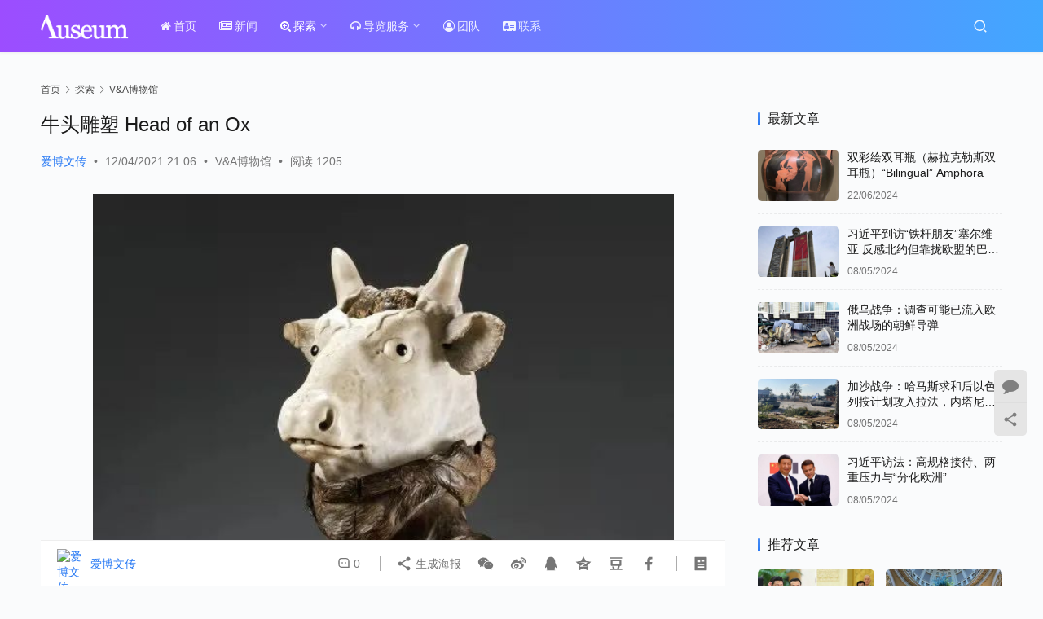

--- FILE ---
content_type: text/html; charset=UTF-8
request_url: https://auseum.org/1650.html
body_size: 13601
content:
<!DOCTYPE html>
<html lang="zh-CN">
<head>
    <meta charset="UTF-8">
    <meta http-equiv="X-UA-Compatible" content="IE=edge,chrome=1">
    <meta name="renderer" content="webkit">
    <meta name="viewport" content="width=device-width,initial-scale=1,maximum-scale=5">
    <title>牛头雕塑 Head of an Ox | 爱博文传</title>
    <meta name="description" content="在V&amp;A博物馆6号展厅中有一件比较奇特的藏品——牛头雕塑。这件17世纪晚期创作的雕塑是用白色大理石塑造的一个栩栩如生的牛头，直接放置在一段木头雕刻的树干上。高度约124厘米，宽度约56厘米，厚度约53厘米。牛的头骨位置处于打开的状态，露出了里面某种神秘的“生长物”。颇具戏剧性的是这头牛以一种更像人类的姿态直立着…">
<meta property="og:type" content="article">
<meta property="og:url" content="https://auseum.org/1650.html">
<meta property="og:site_name" content="爱博文传">
<meta property="og:title" content="牛头雕塑 Head of an Ox">
<meta property="og:image" content="https://auseum.org/wp-content/uploads/2021/04/640-37.jpg">
<meta property="og:description" content="在V&amp;A博物馆6号展厅中有一件比较奇特的藏品——牛头雕塑。这件17世纪晚期创作的雕塑是用白色大理石塑造的一个栩栩如生的牛头，直接放置在一段木头雕刻的树干上。高度约124厘米，宽度约56厘米，厚度约53厘米。牛的头骨位置处于打开的状态，露出了里面某种神秘的“生长物”。颇具戏剧性的是这头牛以一种更像人类的姿态直立着…">
<link rel="canonical" href="https://auseum.org/1650.html">
<meta name="applicable-device" content="pc,mobile">
<meta http-equiv="Cache-Control" content="no-transform">
<link rel="shortcut icon" href="https://auseum.org/wp-content/uploads/2023/04/2023042020214899.png">
<link rel='stylesheet' id='stylesheet-css' href='//auseum.org/wp-content/uploads/wpcom/style.6.19.0.1757282600.css?ver=6.19.0' type='text/css' media='all' />
<link rel='stylesheet' id='font-awesome-css' href='https://auseum.org/wp-content/themes/justnews/themer/assets/css/font-awesome.css?ver=6.19.0' type='text/css' media='all' />
<link rel='stylesheet' id='wp-block-library-css' href='https://auseum.org/wp-includes/css/dist/block-library/style.min.css?ver=867d1872fac12bc8246046c344ae39d1' type='text/css' media='all' />
<style id='classic-theme-styles-inline-css' type='text/css'>
/*! This file is auto-generated */
.wp-block-button__link{color:#fff;background-color:#32373c;border-radius:9999px;box-shadow:none;text-decoration:none;padding:calc(.667em + 2px) calc(1.333em + 2px);font-size:1.125em}.wp-block-file__button{background:#32373c;color:#fff;text-decoration:none}
</style>
<style id='global-styles-inline-css' type='text/css'>
body{--wp--preset--color--black: #000000;--wp--preset--color--cyan-bluish-gray: #abb8c3;--wp--preset--color--white: #ffffff;--wp--preset--color--pale-pink: #f78da7;--wp--preset--color--vivid-red: #cf2e2e;--wp--preset--color--luminous-vivid-orange: #ff6900;--wp--preset--color--luminous-vivid-amber: #fcb900;--wp--preset--color--light-green-cyan: #7bdcb5;--wp--preset--color--vivid-green-cyan: #00d084;--wp--preset--color--pale-cyan-blue: #8ed1fc;--wp--preset--color--vivid-cyan-blue: #0693e3;--wp--preset--color--vivid-purple: #9b51e0;--wp--preset--gradient--vivid-cyan-blue-to-vivid-purple: linear-gradient(135deg,rgba(6,147,227,1) 0%,rgb(155,81,224) 100%);--wp--preset--gradient--light-green-cyan-to-vivid-green-cyan: linear-gradient(135deg,rgb(122,220,180) 0%,rgb(0,208,130) 100%);--wp--preset--gradient--luminous-vivid-amber-to-luminous-vivid-orange: linear-gradient(135deg,rgba(252,185,0,1) 0%,rgba(255,105,0,1) 100%);--wp--preset--gradient--luminous-vivid-orange-to-vivid-red: linear-gradient(135deg,rgba(255,105,0,1) 0%,rgb(207,46,46) 100%);--wp--preset--gradient--very-light-gray-to-cyan-bluish-gray: linear-gradient(135deg,rgb(238,238,238) 0%,rgb(169,184,195) 100%);--wp--preset--gradient--cool-to-warm-spectrum: linear-gradient(135deg,rgb(74,234,220) 0%,rgb(151,120,209) 20%,rgb(207,42,186) 40%,rgb(238,44,130) 60%,rgb(251,105,98) 80%,rgb(254,248,76) 100%);--wp--preset--gradient--blush-light-purple: linear-gradient(135deg,rgb(255,206,236) 0%,rgb(152,150,240) 100%);--wp--preset--gradient--blush-bordeaux: linear-gradient(135deg,rgb(254,205,165) 0%,rgb(254,45,45) 50%,rgb(107,0,62) 100%);--wp--preset--gradient--luminous-dusk: linear-gradient(135deg,rgb(255,203,112) 0%,rgb(199,81,192) 50%,rgb(65,88,208) 100%);--wp--preset--gradient--pale-ocean: linear-gradient(135deg,rgb(255,245,203) 0%,rgb(182,227,212) 50%,rgb(51,167,181) 100%);--wp--preset--gradient--electric-grass: linear-gradient(135deg,rgb(202,248,128) 0%,rgb(113,206,126) 100%);--wp--preset--gradient--midnight: linear-gradient(135deg,rgb(2,3,129) 0%,rgb(40,116,252) 100%);--wp--preset--font-size--small: 13px;--wp--preset--font-size--medium: 20px;--wp--preset--font-size--large: 36px;--wp--preset--font-size--x-large: 42px;--wp--preset--spacing--20: 0.44rem;--wp--preset--spacing--30: 0.67rem;--wp--preset--spacing--40: 1rem;--wp--preset--spacing--50: 1.5rem;--wp--preset--spacing--60: 2.25rem;--wp--preset--spacing--70: 3.38rem;--wp--preset--spacing--80: 5.06rem;--wp--preset--shadow--natural: 6px 6px 9px rgba(0, 0, 0, 0.2);--wp--preset--shadow--deep: 12px 12px 50px rgba(0, 0, 0, 0.4);--wp--preset--shadow--sharp: 6px 6px 0px rgba(0, 0, 0, 0.2);--wp--preset--shadow--outlined: 6px 6px 0px -3px rgba(255, 255, 255, 1), 6px 6px rgba(0, 0, 0, 1);--wp--preset--shadow--crisp: 6px 6px 0px rgba(0, 0, 0, 1);}:where(.is-layout-flex){gap: 0.5em;}:where(.is-layout-grid){gap: 0.5em;}body .is-layout-flow > .alignleft{float: left;margin-inline-start: 0;margin-inline-end: 2em;}body .is-layout-flow > .alignright{float: right;margin-inline-start: 2em;margin-inline-end: 0;}body .is-layout-flow > .aligncenter{margin-left: auto !important;margin-right: auto !important;}body .is-layout-constrained > .alignleft{float: left;margin-inline-start: 0;margin-inline-end: 2em;}body .is-layout-constrained > .alignright{float: right;margin-inline-start: 2em;margin-inline-end: 0;}body .is-layout-constrained > .aligncenter{margin-left: auto !important;margin-right: auto !important;}body .is-layout-constrained > :where(:not(.alignleft):not(.alignright):not(.alignfull)){max-width: var(--wp--style--global--content-size);margin-left: auto !important;margin-right: auto !important;}body .is-layout-constrained > .alignwide{max-width: var(--wp--style--global--wide-size);}body .is-layout-flex{display: flex;}body .is-layout-flex{flex-wrap: wrap;align-items: center;}body .is-layout-flex > *{margin: 0;}body .is-layout-grid{display: grid;}body .is-layout-grid > *{margin: 0;}:where(.wp-block-columns.is-layout-flex){gap: 2em;}:where(.wp-block-columns.is-layout-grid){gap: 2em;}:where(.wp-block-post-template.is-layout-flex){gap: 1.25em;}:where(.wp-block-post-template.is-layout-grid){gap: 1.25em;}.has-black-color{color: var(--wp--preset--color--black) !important;}.has-cyan-bluish-gray-color{color: var(--wp--preset--color--cyan-bluish-gray) !important;}.has-white-color{color: var(--wp--preset--color--white) !important;}.has-pale-pink-color{color: var(--wp--preset--color--pale-pink) !important;}.has-vivid-red-color{color: var(--wp--preset--color--vivid-red) !important;}.has-luminous-vivid-orange-color{color: var(--wp--preset--color--luminous-vivid-orange) !important;}.has-luminous-vivid-amber-color{color: var(--wp--preset--color--luminous-vivid-amber) !important;}.has-light-green-cyan-color{color: var(--wp--preset--color--light-green-cyan) !important;}.has-vivid-green-cyan-color{color: var(--wp--preset--color--vivid-green-cyan) !important;}.has-pale-cyan-blue-color{color: var(--wp--preset--color--pale-cyan-blue) !important;}.has-vivid-cyan-blue-color{color: var(--wp--preset--color--vivid-cyan-blue) !important;}.has-vivid-purple-color{color: var(--wp--preset--color--vivid-purple) !important;}.has-black-background-color{background-color: var(--wp--preset--color--black) !important;}.has-cyan-bluish-gray-background-color{background-color: var(--wp--preset--color--cyan-bluish-gray) !important;}.has-white-background-color{background-color: var(--wp--preset--color--white) !important;}.has-pale-pink-background-color{background-color: var(--wp--preset--color--pale-pink) !important;}.has-vivid-red-background-color{background-color: var(--wp--preset--color--vivid-red) !important;}.has-luminous-vivid-orange-background-color{background-color: var(--wp--preset--color--luminous-vivid-orange) !important;}.has-luminous-vivid-amber-background-color{background-color: var(--wp--preset--color--luminous-vivid-amber) !important;}.has-light-green-cyan-background-color{background-color: var(--wp--preset--color--light-green-cyan) !important;}.has-vivid-green-cyan-background-color{background-color: var(--wp--preset--color--vivid-green-cyan) !important;}.has-pale-cyan-blue-background-color{background-color: var(--wp--preset--color--pale-cyan-blue) !important;}.has-vivid-cyan-blue-background-color{background-color: var(--wp--preset--color--vivid-cyan-blue) !important;}.has-vivid-purple-background-color{background-color: var(--wp--preset--color--vivid-purple) !important;}.has-black-border-color{border-color: var(--wp--preset--color--black) !important;}.has-cyan-bluish-gray-border-color{border-color: var(--wp--preset--color--cyan-bluish-gray) !important;}.has-white-border-color{border-color: var(--wp--preset--color--white) !important;}.has-pale-pink-border-color{border-color: var(--wp--preset--color--pale-pink) !important;}.has-vivid-red-border-color{border-color: var(--wp--preset--color--vivid-red) !important;}.has-luminous-vivid-orange-border-color{border-color: var(--wp--preset--color--luminous-vivid-orange) !important;}.has-luminous-vivid-amber-border-color{border-color: var(--wp--preset--color--luminous-vivid-amber) !important;}.has-light-green-cyan-border-color{border-color: var(--wp--preset--color--light-green-cyan) !important;}.has-vivid-green-cyan-border-color{border-color: var(--wp--preset--color--vivid-green-cyan) !important;}.has-pale-cyan-blue-border-color{border-color: var(--wp--preset--color--pale-cyan-blue) !important;}.has-vivid-cyan-blue-border-color{border-color: var(--wp--preset--color--vivid-cyan-blue) !important;}.has-vivid-purple-border-color{border-color: var(--wp--preset--color--vivid-purple) !important;}.has-vivid-cyan-blue-to-vivid-purple-gradient-background{background: var(--wp--preset--gradient--vivid-cyan-blue-to-vivid-purple) !important;}.has-light-green-cyan-to-vivid-green-cyan-gradient-background{background: var(--wp--preset--gradient--light-green-cyan-to-vivid-green-cyan) !important;}.has-luminous-vivid-amber-to-luminous-vivid-orange-gradient-background{background: var(--wp--preset--gradient--luminous-vivid-amber-to-luminous-vivid-orange) !important;}.has-luminous-vivid-orange-to-vivid-red-gradient-background{background: var(--wp--preset--gradient--luminous-vivid-orange-to-vivid-red) !important;}.has-very-light-gray-to-cyan-bluish-gray-gradient-background{background: var(--wp--preset--gradient--very-light-gray-to-cyan-bluish-gray) !important;}.has-cool-to-warm-spectrum-gradient-background{background: var(--wp--preset--gradient--cool-to-warm-spectrum) !important;}.has-blush-light-purple-gradient-background{background: var(--wp--preset--gradient--blush-light-purple) !important;}.has-blush-bordeaux-gradient-background{background: var(--wp--preset--gradient--blush-bordeaux) !important;}.has-luminous-dusk-gradient-background{background: var(--wp--preset--gradient--luminous-dusk) !important;}.has-pale-ocean-gradient-background{background: var(--wp--preset--gradient--pale-ocean) !important;}.has-electric-grass-gradient-background{background: var(--wp--preset--gradient--electric-grass) !important;}.has-midnight-gradient-background{background: var(--wp--preset--gradient--midnight) !important;}.has-small-font-size{font-size: var(--wp--preset--font-size--small) !important;}.has-medium-font-size{font-size: var(--wp--preset--font-size--medium) !important;}.has-large-font-size{font-size: var(--wp--preset--font-size--large) !important;}.has-x-large-font-size{font-size: var(--wp--preset--font-size--x-large) !important;}
.wp-block-navigation a:where(:not(.wp-element-button)){color: inherit;}
:where(.wp-block-post-template.is-layout-flex){gap: 1.25em;}:where(.wp-block-post-template.is-layout-grid){gap: 1.25em;}
:where(.wp-block-columns.is-layout-flex){gap: 2em;}:where(.wp-block-columns.is-layout-grid){gap: 2em;}
.wp-block-pullquote{font-size: 1.5em;line-height: 1.6;}
</style>
<link rel='stylesheet' id='wp-copy-rights-style-css' href='https://auseum.org/wp-content/plugins/wpcopyrights/assets/css/protect.css?ver=6.1' type='text/css' media='all' />
<script type="text/javascript" src="https://auseum.org/wp-includes/js/jquery/jquery.min.js?ver=3.7.1" id="jquery-core-js"></script>
<script type="text/javascript" src="https://auseum.org/wp-includes/js/jquery/jquery-migrate.min.js?ver=3.4.1" id="jquery-migrate-js"></script>
<link rel="EditURI" type="application/rsd+xml" title="RSD" href="https://auseum.org/xmlrpc.php?rsd" />
<style type="text/css">.recentcomments a{display:inline !important;padding:0 !important;margin:0 !important;}</style><link rel="icon" href="https://auseum.org/wp-content/uploads/2023/04/2023042020214899-150x150.png" sizes="32x32" />
<link rel="icon" href="https://auseum.org/wp-content/uploads/2023/04/2023042020214899-300x300.png" sizes="192x192" />
<link rel="apple-touch-icon" href="https://auseum.org/wp-content/uploads/2023/04/2023042020214899-300x300.png" />
<meta name="msapplication-TileImage" content="https://auseum.org/wp-content/uploads/2023/04/2023042020214899-300x300.png" />
    <!--[if lte IE 11]><script src="https://auseum.org/wp-content/themes/justnews/js/update.js"></script><![endif]-->
</head>
<body data-rsssl=1 class="post-template-default single single-post postid-1650 single-format-standard lang-cn header-fixed">
<header class="header header-style-2">
    <div class="container">
        <div class="navbar-header">
            <button type="button" class="navbar-toggle collapsed" data-toggle="collapse" data-target=".navbar-collapse" aria-label="menu">
                <span class="icon-bar icon-bar-1"></span>
                <span class="icon-bar icon-bar-2"></span>
                <span class="icon-bar icon-bar-3"></span>
            </button>
                        <div class="logo">
                <a href="https://auseum.org/" rel="home">
                    <img src="https://auseum.org/wp-content/uploads/2020/04/Website_Logo.png" alt="爱博文传">
                </a>
            </div>
        </div>
        <div class="collapse navbar-collapse">
            <nav class="primary-menu"><ul id="menu-justnews-2-menu" class="nav navbar-nav wpcom-adv-menu"><li class="menu-item menu-item-style menu-item-style3 menu-item-has-image"><a href="https://auseum.org/"><i class="wpcom-icon fa fa-home menu-item-icon"></i>首页</a></li>
<li class="menu-item menu-item-has-image"><a href="https://auseum.org/category/news"><i class="wpcom-icon fa fa-newspaper-o menu-item-icon"></i>新闻</a></li>
<li class="menu-item current-post-ancestor active menu-item-style menu-item-style3 menu-item-has-image dropdown"><a href="https://auseum.org/category/share" class="dropdown-toggle"><i class="wpcom-icon fa fa-search-plus menu-item-icon"></i>探索</a>
<ul class="dropdown-menu menu-item-wrap menu-item-col-5">
	<li class="menu-item menu-item-has-image"><a href="https://auseum.org/thebritishmuseum"><img class="j-lazy menu-item-image" src="https://auseum.org/wp-content/themes/justnews/themer/assets/images/lazy.png" data-original="https://auseum.org/wp-content/uploads/2021/06/BritishMuseum.png" alt="大英博物馆">大英博物馆</a></li>
	<li class="menu-item menu-item-has-image"><a href="https://auseum.org/thenationalgallery"><img class="j-lazy menu-item-image" src="https://auseum.org/wp-content/themes/justnews/themer/assets/images/lazy.png" data-original="https://auseum.org/wp-content/uploads/2021/06/National-Gallery.png" alt="国家美术馆">国家美术馆</a></li>
	<li class="menu-item current-post-ancestor current-post-parent active menu-item-has-image"><a href="https://auseum.org/category/share/va"><img class="j-lazy menu-item-image" src="https://auseum.org/wp-content/themes/justnews/themer/assets/images/lazy.png" data-original="https://auseum.org/wp-content/uploads/2021/06/VA.png" alt="V&amp;A博物馆">V&amp;A博物馆</a></li>
	<li class="menu-item menu-item-has-image"><a href="https://auseum.org/naturalhistorymuseum"><img class="j-lazy menu-item-image" src="https://auseum.org/wp-content/themes/justnews/themer/assets/images/lazy.png" data-original="https://auseum.org/wp-content/uploads/2021/06/NHM.png" alt="伦敦自然历史博物馆">伦敦自然历史博物馆</a></li>
	<li class="menu-item menu-item-has-image"><a href="https://auseum.org/category/share/tatemodern"><img class="j-lazy menu-item-image" src="https://auseum.org/wp-content/themes/justnews/themer/assets/images/lazy.png" data-original="https://auseum.org/wp-content/uploads/2023/04/Tate.png" alt="泰特现代美术馆">泰特现代美术馆</a></li>
	<li class="menu-item menu-item-has-image"><a href="https://auseum.org/uktour-3"><img class="j-lazy menu-item-image" src="https://auseum.org/wp-content/themes/justnews/themer/assets/images/lazy.png" data-original="https://auseum.org/wp-content/uploads/2021/08/UKTour-1.png" alt="英伦游记">英伦游记</a></li>
</ul>
</li>
<li class="menu-item menu-item-style menu-item-style3 menu-item-has-image dropdown"><a href="https://auseum.org/ourservices" class="dropdown-toggle"><i class="wpcom-icon fa fa-headphones menu-item-icon"></i>导览服务</a>
<ul class="dropdown-menu menu-item-wrap">
	<li class="menu-item menu-item-has-image"><a href="https://auseum.org/ourservices/themuseums"><img class="j-lazy menu-item-image" src="https://auseum.org/wp-content/themes/justnews/themer/assets/images/lazy.png" data-original="//auseum.org/wp-content/uploads/2023/07/Museum_640x280.jpg" alt="英国博物馆讲解">英国博物馆讲解</a></li>
</ul>
</li>
<li class="menu-item menu-item-has-image"><a href="https://auseum.org/ourteam"><i class="wpcom-icon fa fa-user-circle-o menu-item-icon"></i>团队</a></li>
<li class="menu-item menu-item-has-image"><a href="https://auseum.org/contact"><i class="wpcom-icon fa fa-address-card menu-item-icon"></i>联系</a></li>
</ul></nav>            <div class="navbar-action">
                                <div class="navbar-search-icon j-navbar-search"><i class="wpcom-icon wi"><svg aria-hidden="true"><use xlink:href="#wi-search"></use></svg></i></div>
                                            </div>
            <form class="navbar-search" action="https://auseum.org" method="get" role="search">
                <div class="navbar-search-inner">
                    <i class="wpcom-icon wi navbar-search-close"><svg aria-hidden="true"><use xlink:href="#wi-close"></use></svg></i>                    <input type="text" name="s" class="navbar-search-input" autocomplete="off" placeholder="输入关键词搜索..." value="">
                    <button class="navbar-search-btn" type="submit" aria-label="搜索"><i class="wpcom-icon wi"><svg aria-hidden="true"><use xlink:href="#wi-search"></use></svg></i></button>
                </div>
            </form>
        </div><!-- /.navbar-collapse -->
    </div><!-- /.container -->
</header>
<div id="wrap">    <div class="wrap container">
        <ol class="breadcrumb" vocab="https://schema.org/" typeof="BreadcrumbList"><li class="home" property="itemListElement" typeof="ListItem"><a href="https://auseum.org" property="item" typeof="WebPage"><span property="name" class="hide">爱博文传</span>首页</a><meta property="position" content="1"></li><li property="itemListElement" typeof="ListItem"><i class="wpcom-icon wi"><svg aria-hidden="true"><use xlink:href="#wi-arrow-right-3"></use></svg></i><a href="https://auseum.org/category/share" property="item" typeof="WebPage"><span property="name">探索</span></a><meta property="position" content="2"></li><li property="itemListElement" typeof="ListItem"><i class="wpcom-icon wi"><svg aria-hidden="true"><use xlink:href="#wi-arrow-right-3"></use></svg></i><a href="https://auseum.org/category/share/va" property="item" typeof="WebPage"><span property="name">V&amp;A博物馆</span></a><meta property="position" content="3"></li></ol>        <main class="main">
                            <article id="post-1650" class="post-1650 post type-post status-publish format-standard has-post-thumbnail hentry category-va entry">
                    <div class="entry-main">
                                                                        <div class="entry-head">
                            <h1 class="entry-title">牛头雕塑 Head of an Ox</h1>
                            <div class="entry-info">
                                                                    <span class="vcard">
                                        <a class="nickname url fn j-user-card" data-user="1" href="https://auseum.org/author/ph17827914541_wb47h140">爱博文传</a>
                                    </span>
                                    <span class="dot">•</span>
                                                                <time class="entry-date published" datetime="2021-04-12T21:06:59+00:00" pubdate>
                                    12/04/2021 21:06                                </time>
                                <span class="dot">•</span>
                                <a href="https://auseum.org/category/share/va" rel="category tag">V&amp;A博物馆</a>                                                                        <span class="dot">•</span>
                                        <span>阅读 1205</span>
                                                                </div>
                        </div>
                        
                                                <div class="entry-content text-indent">
                            
<div class="wp-block-image"><figure class="aligncenter is-resized"><noscript><img fetchpriority="high" decoding="async" src="https://auseum.org/wp-content/uploads/2021/04/640-37.jpg" alt="图片" width="713" height="916"/></noscript><img fetchpriority="high" decoding="async" class="j-lazy" src="https://auseum.org/wp-content/themes/justnews/themer/assets/images/lazy.png" data-original="https://auseum.org/wp-content/uploads/2021/04/640-37.jpg" alt="图片" width="713" height="916"/></figure></div>



<p>在V&amp;A博物馆6号展厅中有一件比较奇特的藏品——牛头雕塑。这件17世纪晚期创作的雕塑是用白色大理石塑造的一个栩栩如生的牛头，直接放置在一段木头雕刻的树干上。高度约124厘米，宽度约56厘米，厚度约53厘米。牛的头骨位置处于打开的状态，露出了里面某种神秘的“生长物”。颇具戏剧性的是这头牛以一种更像人类的姿态直立着呈现，牛皮是用木头直接雕刻而成，像件斗篷一样包裹着树干，还有牛蹄和牛尾也是用木头精心雕刻。从侧面看，牛蹄整齐地交叠在一起，看上去有些像是戴着一条令人不可思议的围巾。两只牛眼睛镶嵌着黑色玻璃，眼神歪斜，充满鄙视和不屑。&nbsp;</p>



<div class="wp-block-image"><figure class="aligncenter is-resized"><noscript><img decoding="async" src="https://auseum.org/wp-content/uploads/2021/04/640-38.jpg" alt="图片" width="712" height="898"/></noscript><img decoding="async" class="j-lazy" src="https://auseum.org/wp-content/themes/justnews/themer/assets/images/lazy.png" data-original="https://auseum.org/wp-content/uploads/2021/04/640-38.jpg" alt="图片" width="712" height="898"/></figure></div>



<p>整件雕塑结合了艺术技巧，自然的魅力和对科学的好奇心。通过把大理石的头部和木头的身体结合起来，雕刻家展示了他的雕刻能力和对两种材料的精通。同时也典型的体现了17世纪的人们对自然出现的奇异事物的迷恋，喜欢把艺术物品与它们试图模仿的自然事物并存。这样一件作品，由于采用不同的质地，主题异乎寻常，必然会引发热门讨论。1883年10月24日，当时的V&amp;A博物馆馆长约翰-查尔斯-罗宾逊在给《泰晤士报》的一封信中，描述了1881年在威尼斯获得这件文物的情况。尽管没有确切的文献证据证明，但是这件牛头雕塑极有可能曾经属于居住在帕多瓦(Padua)阿尔蒂基耶罗别墅(Villa Altichiero)的奎里尼（Querini)家族所有。</p>



<div class="wp-block-image"><figure class="aligncenter is-resized"><noscript><img decoding="async" src="https://auseum.org/wp-content/uploads/2021/04/640-39.jpg" alt="图片" width="720" height="884"/></noscript><img decoding="async" class="j-lazy" src="https://auseum.org/wp-content/themes/justnews/themer/assets/images/lazy.png" data-original="https://auseum.org/wp-content/uploads/2021/04/640-39.jpg" alt="图片" width="720" height="884"/></figure></div>



<p>在牛头后面有一个小孔，可能是为了帮助固定大理石头部的位置而后添加的。最后就是牛头顶上那个让人费解的&nbsp;&#8220;疙瘩&#8221;了。这个雕塑创作的原因很明显，就是在如真实牛头大小的头颅位置有一个椭圆形空腔，头皮被剥开，露出里面一块带有标记的&nbsp;&#8220;石头&#8221;。</p>



<div class="wp-block-image"><figure class="aligncenter"><noscript><img decoding="async" src="https://auseum.org/wp-content/uploads/2021/04/640-40.jpg" alt="图片"/></noscript><img decoding="async" class="j-lazy" src="https://auseum.org/wp-content/themes/justnews/themer/assets/images/lazy.png" data-original="https://auseum.org/wp-content/uploads/2021/04/640-40.jpg" alt="图片"/></figure></div>



<p>这种神秘的物质最初被认为是一个牛脑化石。这个提议可能是根据帕多瓦大学的医学讲师塞巴斯蒂安·斯卡拉比奇（SebastianoScarabicci）记录的1670年在帕多瓦引起轰动的事件。他写了关于两头牛的故事，这两头牛是圣古斯蒂纳（Santa Guistina）修道院的迈克尔·米切里（Michael Micheli）神父买的。他把牛送到乡下去养，但有一头牛明显变得越来越瘦弱。在这两头牛被宰杀之后，牛头被送到修道院的厨师那里。让厨师感到非常奇怪的是瘦弱的牛的头骨很难打开，后来发现里面竟然有一个很大的硬块。这一发现引起了巨大轰动，因为当时人们相信这种动物的大脑在生前已经石化了。斯卡拉比奇(Scarabicci)认为这是牛脑化石，还发表了关于它的文章和演讲，宣布这是个医学上的奇迹。据说，圣古斯蒂纳修道院的院长曾经将这块石化的大脑赠送给了帕多瓦的一名威尼斯官员。直到1710年，经过鉴定认为这个神秘的物质是一种生长物或者骨瘤，因此，石化大脑的理论被推翻。自从这件牛头进入V&amp;A博物馆之后，专家学者们就对它的颅内“生长物”提出了很多的质疑和不同的看法，认为这不可能是一个石化的大脑，而可能是一个巨大的骨瘤——长在另一块骨头上的新骨头(通常是头骨)。1933年，伦敦自然历史博物馆专家证实，这个骨瘤是个有机物，很可能是一块来自大象或鲸鱼等大型哺乳动物的病骨。该博物馆另一位哺乳动物专家则认为这种物质很可能属于两种情况之一：动物的胃结石或者比较大的牙齿变异物。此后，V&amp;A博物馆文物保护人员一直与英国皇家外科医学院保持着沟通交流，然而，解开这个令人费解的牛之谜的探索仍在继续&#8230;&#8230;。</p>
                                                        <div class="entry-copyright"><p>本文章由<b>爱博文传</b>创作整理，转载请注明出处！<br/><b>爱博文传</b>专业从事博物馆讲解服务，为您的旅途增添精彩，请联系客服预约：电话（0044 7706784167）微信（AuseumLtd） </p></div>                        </div>

                        <div class="entry-tag"></div>
                        <div class="entry-action">
                            <div class="btn-zan" data-id="1650"><i class="wpcom-icon wi"><svg aria-hidden="true"><use xlink:href="#wi-thumb-up-fill"></use></svg></i> 赞 <span class="entry-action-num">(0)</span></div>
                                                    </div>

                        <div class="entry-bar">
                            <div class="entry-bar-inner">
                                                                    <div class="entry-bar-author">
                                                                                <a data-user="1" target="_blank" href="https://auseum.org/author/ph17827914541_wb47h140" class="avatar j-user-card">
                                            <img alt='爱博文传' src='https://g.izt6.com/avatar/317f34b34284504a7fa5c8f4172ea6c4?s=60&#038;d=mm&#038;r=g' srcset='https://g.izt6.com/avatar/317f34b34284504a7fa5c8f4172ea6c4?s=120&#038;d=mm&#038;r=g 2x' class='avatar avatar-60 photo' height='60' width='60' decoding='async'/><span class="author-name">爱博文传</span>                                        </a>
                                    </div>
                                                                <div class="entry-bar-info">
                                    <div class="info-item meta">
                                                                                <a class="meta-item" href="#comments"><i class="wpcom-icon wi"><svg aria-hidden="true"><use xlink:href="#wi-comment"></use></svg></i> <span class="data">0</span></a>                                                                            </div>
                                    <div class="info-item share">
                                        <a class="meta-item mobile j-mobile-share" href="javascript:;" data-id="1650" data-qrcode="https://auseum.org/1650.html"><i class="wpcom-icon wi"><svg aria-hidden="true"><use xlink:href="#wi-share"></use></svg></i> 生成海报</a>
                                                                                    <a class="meta-item wechat" data-share="wechat" target="_blank" rel="nofollow" href="#">
                                                <i class="wpcom-icon wi"><svg aria-hidden="true"><use xlink:href="#wi-wechat"></use></svg></i>                                            </a>
                                                                                    <a class="meta-item weibo" data-share="weibo" target="_blank" rel="nofollow" href="#">
                                                <i class="wpcom-icon wi"><svg aria-hidden="true"><use xlink:href="#wi-weibo"></use></svg></i>                                            </a>
                                                                                    <a class="meta-item qq" data-share="qq" target="_blank" rel="nofollow" href="#">
                                                <i class="wpcom-icon wi"><svg aria-hidden="true"><use xlink:href="#wi-qq"></use></svg></i>                                            </a>
                                                                                    <a class="meta-item qzone" data-share="qzone" target="_blank" rel="nofollow" href="#">
                                                <i class="wpcom-icon wi"><svg aria-hidden="true"><use xlink:href="#wi-qzone"></use></svg></i>                                            </a>
                                                                                    <a class="meta-item douban" data-share="douban" target="_blank" rel="nofollow" href="#">
                                                <i class="wpcom-icon wi"><svg aria-hidden="true"><use xlink:href="#wi-douban"></use></svg></i>                                            </a>
                                                                                    <a class="meta-item facebook" data-share="facebook" target="_blank" rel="nofollow" href="#">
                                                <i class="wpcom-icon wi"><svg aria-hidden="true"><use xlink:href="#wi-facebook"></use></svg></i>                                            </a>
                                                                            </div>
                                    <div class="info-item act">
                                        <a href="javascript:;" id="j-reading"><i class="wpcom-icon wi"><svg aria-hidden="true"><use xlink:href="#wi-article"></use></svg></i></a>
                                    </div>
                                </div>
                            </div>
                        </div>
                    </div>
                                            <div class="entry-page">
                    <div class="entry-page-prev j-lazy" style="background-image: url('https://auseum.org/wp-content/themes/justnews/themer/assets/images/lazy.png');" data-original="https://auseum.org/wp-content/uploads/2021/04/640-27-480x300.jpg">
                <a href="https://auseum.org/1624.html" title="日本武士盔甲Suit of Armour in Haramaki Style" rel="prev">
                    <span>日本武士盔甲Suit of Armour in Haramaki Style</span>
                </a>
                <div class="entry-page-info">
                    <span class="pull-left"><i class="wpcom-icon wi"><svg aria-hidden="true"><use xlink:href="#wi-arrow-left-double"></use></svg></i> 上一篇</span>
                    <span class="pull-right">12/04/2021 20:41</span>
                </div>
            </div>
                            <div class="entry-page-next j-lazy" style="background-image: url('https://auseum.org/wp-content/themes/justnews/themer/assets/images/lazy.png');" data-original="https://auseum.org/wp-content/uploads/2021/04/640-49-480x300.jpg">
                <a href="https://auseum.org/1670.html" title="提普虎 Tippoo&#8217;s Tiger" rel="next">
                    <span>提普虎 Tippoo&#8217;s Tiger</span>
                </a>
                <div class="entry-page-info">
                    <span class="pull-right">下一篇 <i class="wpcom-icon wi"><svg aria-hidden="true"><use xlink:href="#wi-arrow-right-double"></use></svg></i></span>
                    <span class="pull-left">12/04/2021 21:25</span>
                </div>
            </div>
            </div>
                                                                <div class="entry-related-posts">
                            <h3 class="entry-related-title">相关推荐</h3><ul class="entry-related cols-3 post-loop post-loop-card"><li class="item">
<div class="item-inner">
            <div class="item-img j-lazy" style="background-image: url('https://auseum.org/wp-content/themes/justnews/themer/assets/images/lazy.png');" data-original="https://auseum.org/wp-content/uploads/2021/07/640-116.jpg">
            <a class="item-wrap" href="https://auseum.org/2348.html" title="御制乾隆雕漆宝座Throne" target="_blank" rel="bookmark">
                <span class="item-title">
                     御制乾隆雕漆宝座Throne                </span>
                <span class="item-meta">
                    <span class="item-meta-left item-meta-date">25/07/2021</span>                    <span class="item-meta-right"><span class="item-meta-li comments" title="评论数"><i class="wpcom-icon wi"><svg aria-hidden="true"><use xlink:href="#wi-comment"></use></svg></i>0</span><span class="item-meta-li views" title="阅读数"><i class="wpcom-icon wi"><svg aria-hidden="true"><use xlink:href="#wi-eye"></use></svg></i>1.6K</span><span class="item-meta-li stars" title="收藏数"><i class="wpcom-icon wi"><svg aria-hidden="true"><use xlink:href="#wi-star"></use></svg></i>0</span><span class="item-meta-li likes" title="点赞数"><i class="wpcom-icon wi"><svg aria-hidden="true"><use xlink:href="#wi-thumb-up"></use></svg></i>0</span></span>                </span>            </a>
            <a class="item-category" href="https://auseum.org/category/share/va" target="_blank">V&amp;A博物馆</a>        </div>
        </div>
</li><li class="item">
<div class="item-inner">
            <div class="item-img j-lazy" style="background-image: url('https://auseum.org/wp-content/themes/justnews/themer/assets/images/lazy.png');" data-original="https://auseum.org/wp-content/uploads/2021/07/640-77.jpg">
            <a class="item-wrap" href="https://auseum.org/2243.html" title="美第奇瓷瓶Medici porcelain Flask" target="_blank" rel="bookmark">
                <span class="item-title">
                     美第奇瓷瓶Medici porcelain Flask                </span>
                <span class="item-meta">
                    <span class="item-meta-left item-meta-date">25/07/2021</span>                    <span class="item-meta-right"><span class="item-meta-li comments" title="评论数"><i class="wpcom-icon wi"><svg aria-hidden="true"><use xlink:href="#wi-comment"></use></svg></i>0</span><span class="item-meta-li views" title="阅读数"><i class="wpcom-icon wi"><svg aria-hidden="true"><use xlink:href="#wi-eye"></use></svg></i>1.9K</span><span class="item-meta-li stars" title="收藏数"><i class="wpcom-icon wi"><svg aria-hidden="true"><use xlink:href="#wi-star"></use></svg></i>0</span><span class="item-meta-li likes" title="点赞数"><i class="wpcom-icon wi"><svg aria-hidden="true"><use xlink:href="#wi-thumb-up"></use></svg></i>0</span></span>                </span>            </a>
            <a class="item-category" href="https://auseum.org/category/share/va" target="_blank">V&amp;A博物馆</a>        </div>
        </div>
</li><li class="item">
<div class="item-inner">
            <div class="item-img j-lazy" style="background-image: url('https://auseum.org/wp-content/themes/justnews/themer/assets/images/lazy.png');" data-original="https://auseum.org/wp-content/uploads/2020/11/640.jpg">
            <a class="item-wrap" href="https://auseum.org/1001.html" title="维多利亚与阿尔伯特博物馆（V&#038;A Museum）" target="_blank" rel="bookmark">
                <span class="item-title">
                     维多利亚与阿尔伯特博物馆（V&#038;A Museum）                </span>
                <span class="item-meta">
                    <span class="item-meta-left item-meta-date">07/11/2020</span>                    <span class="item-meta-right"><span class="item-meta-li comments" title="评论数"><i class="wpcom-icon wi"><svg aria-hidden="true"><use xlink:href="#wi-comment"></use></svg></i>0</span><span class="item-meta-li views" title="阅读数"><i class="wpcom-icon wi"><svg aria-hidden="true"><use xlink:href="#wi-eye"></use></svg></i>3.0K</span><span class="item-meta-li stars" title="收藏数"><i class="wpcom-icon wi"><svg aria-hidden="true"><use xlink:href="#wi-star"></use></svg></i>0</span><span class="item-meta-li likes" title="点赞数"><i class="wpcom-icon wi"><svg aria-hidden="true"><use xlink:href="#wi-thumb-up"></use></svg></i>6</span></span>                </span>            </a>
            <a class="item-category" href="https://auseum.org/category/share/va" target="_blank">V&amp;A博物馆</a>        </div>
        </div>
</li><li class="item">
<div class="item-inner">
            <div class="item-img j-lazy" style="background-image: url('https://auseum.org/wp-content/themes/justnews/themer/assets/images/lazy.png');" data-original="https://auseum.org/wp-content/uploads/2021/03/2006AP0922_2500-1.jpg">
            <a class="item-wrap" href="https://auseum.org/1449.html" title="伊丽莎白一世女王头像的挂坠盒The Heneage Jewel(Locket)" target="_blank" rel="bookmark">
                <span class="item-title">
                     伊丽莎白一世女王头像的挂坠盒The Heneage Jewel(Locket)                </span>
                <span class="item-meta">
                    <span class="item-meta-left item-meta-date">23/03/2021</span>                    <span class="item-meta-right"><span class="item-meta-li comments" title="评论数"><i class="wpcom-icon wi"><svg aria-hidden="true"><use xlink:href="#wi-comment"></use></svg></i>0</span><span class="item-meta-li views" title="阅读数"><i class="wpcom-icon wi"><svg aria-hidden="true"><use xlink:href="#wi-eye"></use></svg></i>2.3K</span><span class="item-meta-li stars" title="收藏数"><i class="wpcom-icon wi"><svg aria-hidden="true"><use xlink:href="#wi-star"></use></svg></i>0</span><span class="item-meta-li likes" title="点赞数"><i class="wpcom-icon wi"><svg aria-hidden="true"><use xlink:href="#wi-thumb-up"></use></svg></i>0</span></span>                </span>            </a>
            <a class="item-category" href="https://auseum.org/category/share/va" target="_blank">V&amp;A博物馆</a>        </div>
        </div>
</li><li class="item">
<div class="item-inner">
            <div class="item-img j-lazy" style="background-image: url('https://auseum.org/wp-content/themes/justnews/themer/assets/images/lazy.png');" data-original="https://auseum.org/wp-content/uploads/2021/07/640-121.jpg">
            <a class="item-wrap" href="https://auseum.org/2355.html" title="“威尔大床” The Great Bed of Ware" target="_blank" rel="bookmark">
                <span class="item-title">
                     “威尔大床” The Great Bed of Ware                </span>
                <span class="item-meta">
                    <span class="item-meta-left item-meta-date">25/07/2021</span>                    <span class="item-meta-right"><span class="item-meta-li comments" title="评论数"><i class="wpcom-icon wi"><svg aria-hidden="true"><use xlink:href="#wi-comment"></use></svg></i>0</span><span class="item-meta-li views" title="阅读数"><i class="wpcom-icon wi"><svg aria-hidden="true"><use xlink:href="#wi-eye"></use></svg></i>1.7K</span><span class="item-meta-li stars" title="收藏数"><i class="wpcom-icon wi"><svg aria-hidden="true"><use xlink:href="#wi-star"></use></svg></i>0</span><span class="item-meta-li likes" title="点赞数"><i class="wpcom-icon wi"><svg aria-hidden="true"><use xlink:href="#wi-thumb-up"></use></svg></i>0</span></span>                </span>            </a>
            <a class="item-category" href="https://auseum.org/category/share/va" target="_blank">V&amp;A博物馆</a>        </div>
        </div>
</li><li class="item">
<div class="item-inner">
            <div class="item-img j-lazy" style="background-image: url('https://auseum.org/wp-content/themes/justnews/themer/assets/images/lazy.png');" data-original="https://auseum.org/wp-content/uploads/2021/04/640-27.jpg">
            <a class="item-wrap" href="https://auseum.org/1624.html" title="日本武士盔甲Suit of Armour in Haramaki Style" target="_blank" rel="bookmark">
                <span class="item-title">
                     日本武士盔甲Suit of Armour in Haramaki Style                </span>
                <span class="item-meta">
                    <span class="item-meta-left item-meta-date">12/04/2021</span>                    <span class="item-meta-right"><span class="item-meta-li comments" title="评论数"><i class="wpcom-icon wi"><svg aria-hidden="true"><use xlink:href="#wi-comment"></use></svg></i>0</span><span class="item-meta-li views" title="阅读数"><i class="wpcom-icon wi"><svg aria-hidden="true"><use xlink:href="#wi-eye"></use></svg></i>4.1K</span><span class="item-meta-li stars" title="收藏数"><i class="wpcom-icon wi"><svg aria-hidden="true"><use xlink:href="#wi-star"></use></svg></i>0</span><span class="item-meta-li likes" title="点赞数"><i class="wpcom-icon wi"><svg aria-hidden="true"><use xlink:href="#wi-thumb-up"></use></svg></i>4</span></span>                </span>            </a>
            <a class="item-category" href="https://auseum.org/category/share/va" target="_blank">V&amp;A博物馆</a>        </div>
        </div>
</li></ul>                        </div>
                    
<div id="comments" class="entry-comments">
    	<div id="respond" class="comment-respond">
		<h3 id="reply-title" class="comment-reply-title">发表回复 <small><a rel="nofollow" id="cancel-comment-reply-link" href="/1650.html#respond" style="display:none;"><i class="wpcom-icon wi"><svg aria-hidden="true"><use xlink:href="#wi-close"></use></svg></i></a></small></h3><form action="https://auseum.org/wp-comments-post.php" method="post" id="commentform" class="comment-form" novalidate><p class="comment-notes"><span id="email-notes">您的电子邮箱地址不会被公开。</span> <span class="required-field-message">必填项已用 <span class="required">*</span> 标注</span></p><div class="comment-form-comment"><textarea id="comment" name="comment" class="required" rows="4" placeholder="写下你的评论…"></textarea><div class="comment-form-smile j-smilies" data-target="#comment"><i class="wpcom-icon wi smile-icon"><svg aria-hidden="true"><use xlink:href="#wi-emotion"></use></svg></i></div></div><div class="comment-form-author"><label for="author"><span class="required">*</span>昵称：</label><input id="author" name="author" type="text" value="" size="30" class="required"></div>
<div class="comment-form-email"><label for="email"><span class="required">*</span>邮箱：</label><input id="email" name="email" type="text" value="" class="required"></div>
<div class="comment-form-url"><label for="url">网址：</label><input id="url" name="url" type="text" value="" size="30"></div>
<label class="comment-form-cookies-consent"><input id="wp-comment-cookies-consent" name="wp-comment-cookies-consent" type="checkbox" value="yes"> 记住昵称、邮箱和网址，下次评论免输入</label>
<div class="form-submit"><button name="submit" type="submit" id="submit" class="wpcom-btn btn-primary btn-xs submit">提交</button> <input type='hidden' name='comment_post_ID' value='1650' id='comment_post_ID' />
<input type='hidden' name='comment_parent' id='comment_parent' value='0' />
</div><p style="display: none;"><input type="hidden" id="akismet_comment_nonce" name="akismet_comment_nonce" value="b86e3cc92b" /></p><p style="display: none !important;" class="akismet-fields-container" data-prefix="ak_"><label>&#916;<textarea name="ak_hp_textarea" cols="45" rows="8" maxlength="100"></textarea></label><input type="hidden" id="ak_js_1" name="ak_js" value="224"/><script>document.getElementById( "ak_js_1" ).setAttribute( "value", ( new Date() ).getTime() );</script></p></form>	</div><!-- #respond -->
		</div><!-- .comments-area -->
                </article>
                    </main>
            <aside class="sidebar">
        <div class="widget widget_post_thumb"><h3 class="widget-title"><span>最新文章</span></h3>            <ul>
                                    <li class="item">
                                                    <div class="item-img">
                                <a class="item-img-inner" href="https://auseum.org/4662.html" title="双彩绘双⽿瓶（赫拉克勒斯双⽿瓶）“Bilingual” Amphora">
                                    <img width="480" height="300" src="https://auseum.org/wp-content/themes/justnews/themer/assets/images/lazy.png" class="attachment-default size-default wp-post-image j-lazy" alt="双彩绘双⽿瓶（赫拉克勒斯双⽿瓶）“Bilingual” Amphora" decoding="async" data-original="https://auseum.org/wp-content/uploads/2024/06/0ADD5975-DB76-4462-A15A-2008487AF8E6-scaled-480x300.jpeg" />                                </a>
                            </div>
                                                <div class="item-content">
                            <p class="item-title"><a href="https://auseum.org/4662.html" title="双彩绘双⽿瓶（赫拉克勒斯双⽿瓶）“Bilingual” Amphora">双彩绘双⽿瓶（赫拉克勒斯双⽿瓶）“Bilingual” Amphora</a></p>
                            <p class="item-date">22/06/2024</p>
                        </div>
                    </li>
                                    <li class="item">
                                                    <div class="item-img">
                                <a class="item-img-inner" href="https://auseum.org/4654.html" title="习近平到访“铁杆朋友”塞尔维亚 反感北约但靠拢欧盟的巴尔干枢纽">
                                    <img width="480" height="300" src="https://auseum.org/wp-content/themes/justnews/themer/assets/images/lazy.png" class="attachment-default size-default wp-post-image j-lazy" alt="习近平到访“铁杆朋友”塞尔维亚 反感北约但靠拢欧盟的巴尔干枢纽" decoding="async" data-original="https://auseum.org/wp-content/uploads/2024/05/image-15-480x300.jpeg" />                                </a>
                            </div>
                                                <div class="item-content">
                            <p class="item-title"><a href="https://auseum.org/4654.html" title="习近平到访“铁杆朋友”塞尔维亚 反感北约但靠拢欧盟的巴尔干枢纽">习近平到访“铁杆朋友”塞尔维亚 反感北约但靠拢欧盟的巴尔干枢纽</a></p>
                            <p class="item-date">08/05/2024</p>
                        </div>
                    </li>
                                    <li class="item">
                                                    <div class="item-img">
                                <a class="item-img-inner" href="https://auseum.org/4644.html" title="俄乌战争：调查可能已流入欧洲战场的朝鲜导弹">
                                    <img width="480" height="300" src="https://auseum.org/wp-content/themes/justnews/themer/assets/images/lazy.png" class="attachment-default size-default wp-post-image j-lazy" alt="俄乌战争：调查可能已流入欧洲战场的朝鲜导弹" decoding="async" data-original="https://auseum.org/wp-content/uploads/2024/05/image-12-480x300.jpeg" />                                </a>
                            </div>
                                                <div class="item-content">
                            <p class="item-title"><a href="https://auseum.org/4644.html" title="俄乌战争：调查可能已流入欧洲战场的朝鲜导弹">俄乌战争：调查可能已流入欧洲战场的朝鲜导弹</a></p>
                            <p class="item-date">08/05/2024</p>
                        </div>
                    </li>
                                    <li class="item">
                                                    <div class="item-img">
                                <a class="item-img-inner" href="https://auseum.org/4634.html" title="加沙战争：哈马斯求和后以色列按计划攻入拉法，内塔尼亚胡面临艰难选择">
                                    <img width="480" height="300" src="https://auseum.org/wp-content/themes/justnews/themer/assets/images/lazy.png" class="attachment-default size-default wp-post-image j-lazy" alt="加沙战争：哈马斯求和后以色列按计划攻入拉法，内塔尼亚胡面临艰难选择" decoding="async" data-original="https://auseum.org/wp-content/uploads/2024/05/image-5-480x300.jpeg" />                                </a>
                            </div>
                                                <div class="item-content">
                            <p class="item-title"><a href="https://auseum.org/4634.html" title="加沙战争：哈马斯求和后以色列按计划攻入拉法，内塔尼亚胡面临艰难选择">加沙战争：哈马斯求和后以色列按计划攻入拉法，内塔尼亚胡面临艰难选择</a></p>
                            <p class="item-date">08/05/2024</p>
                        </div>
                    </li>
                                    <li class="item">
                                                    <div class="item-img">
                                <a class="item-img-inner" href="https://auseum.org/4626.html" title="习近平访法：高规格接待、两重压力与“分化欧洲”">
                                    <img width="480" height="300" src="https://auseum.org/wp-content/themes/justnews/themer/assets/images/lazy.png" class="attachment-default size-default wp-post-image j-lazy" alt="习近平访法：高规格接待、两重压力与“分化欧洲”" decoding="async" data-original="https://auseum.org/wp-content/uploads/2024/05/image-1-480x300.jpeg" />                                </a>
                            </div>
                                                <div class="item-content">
                            <p class="item-title"><a href="https://auseum.org/4626.html" title="习近平访法：高规格接待、两重压力与“分化欧洲”">习近平访法：高规格接待、两重压力与“分化欧洲”</a></p>
                            <p class="item-date">08/05/2024</p>
                        </div>
                    </li>
                            </ul>
        </div><div class="widget widget_lastest_products"><h3 class="widget-title"><span>推荐文章</span></h3>            <ul class="p-list">
                                    <li class="col-xs-24 col-md-12 p-item">
                        <div class="p-item-wrap">
                            <a class="thumb" href="https://auseum.org/4236.html">
                                <img width="480" height="300" src="https://auseum.org/wp-content/themes/justnews/themer/assets/images/lazy.png" class="attachment-default size-default wp-post-image j-lazy" alt="中国两会：习近平将有一位新的副手，这为何很重要？" decoding="async" data-original="https://auseum.org/wp-content/uploads/2023/03/128837434_xi_jinping_split-002-480x300.jpg" />                            </a>
                            <h4 class="title">
                                <a href="https://auseum.org/4236.html" title="中国两会：习近平将有一位新的副手，这为何很重要？">
                                    中国两会：习近平将有一位新的副手，这为何很重要？                                </a>
                            </h4>
                        </div>
                    </li>
                                    <li class="col-xs-24 col-md-12 p-item">
                        <div class="p-item-wrap">
                            <a class="thumb" href="https://auseum.org/2453.html">
                                <img width="480" height="300" src="https://auseum.org/wp-content/themes/justnews/themer/assets/images/lazy.png" class="attachment-default size-default wp-post-image j-lazy" alt="奇胡利的枝形吊灯V&amp;A Rotunda Chandelier" decoding="async" data-original="https://auseum.org/wp-content/uploads/2021/07/640-176-480x300.jpg" />                            </a>
                            <h4 class="title">
                                <a href="https://auseum.org/2453.html" title="奇胡利的枝形吊灯V&#038;A Rotunda Chandelier">
                                    奇胡利的枝形吊灯V&#038;A Rotunda Chandelier                                </a>
                            </h4>
                        </div>
                    </li>
                                    <li class="col-xs-24 col-md-12 p-item">
                        <div class="p-item-wrap">
                            <a class="thumb" href="https://auseum.org/1099.html">
                                <img width="480" height="300" src="https://auseum.org/wp-content/themes/justnews/themer/assets/images/lazy.png" class="attachment-default size-default wp-post-image j-lazy" alt="辽三彩罗汉像" decoding="async" data-original="https://auseum.org/wp-content/uploads/2020/11/download-21-1-480x300.png" />                            </a>
                            <h4 class="title">
                                <a href="https://auseum.org/1099.html" title="辽三彩罗汉像">
                                    辽三彩罗汉像                                </a>
                            </h4>
                        </div>
                    </li>
                                    <li class="col-xs-24 col-md-12 p-item">
                        <div class="p-item-wrap">
                            <a class="thumb" href="https://auseum.org/3488.html">
                                <img width="480" height="300" src="https://auseum.org/wp-content/themes/justnews/themer/assets/images/lazy.png" class="attachment-default size-default wp-post-image j-lazy" alt="恐鸟的股骨" decoding="async" data-original="https://auseum.org/wp-content/uploads/2021/12/640-31-480x300.jpg" />                            </a>
                            <h4 class="title">
                                <a href="https://auseum.org/3488.html" title="恐鸟的股骨">
                                    恐鸟的股骨                                </a>
                            </h4>
                        </div>
                    </li>
                                    <li class="col-xs-24 col-md-12 p-item">
                        <div class="p-item-wrap">
                            <a class="thumb" href="https://auseum.org/3864.html">
                                <img width="480" height="300" src="https://auseum.org/wp-content/themes/justnews/themer/assets/images/lazy.png" class="attachment-default size-default wp-post-image j-lazy" alt="《曼彻斯特圣母》The Manchester Madonna" decoding="async" data-original="https://auseum.org/wp-content/uploads/2022/05/2022051822210147-scaled-480x300.jpg" />                            </a>
                            <h4 class="title">
                                <a href="https://auseum.org/3864.html" title="《曼彻斯特圣母》The Manchester Madonna">
                                    《曼彻斯特圣母》The Manchester Madonna                                </a>
                            </h4>
                        </div>
                    </li>
                                    <li class="col-xs-24 col-md-12 p-item">
                        <div class="p-item-wrap">
                            <a class="thumb" href="https://auseum.org/1499.html">
                                <img width="480" height="300" src="https://auseum.org/wp-content/themes/justnews/themer/assets/images/lazy.png" class="attachment-default size-default wp-post-image j-lazy" alt="《向日葵》梵高Sunflowers Vincent van Gogh" decoding="async" data-original="https://auseum.org/wp-content/uploads/2021/03/640-20-480x300.jpg" />                            </a>
                            <h4 class="title">
                                <a href="https://auseum.org/1499.html" title="《向日葵》梵高Sunflowers Vincent van Gogh">
                                    《向日葵》梵高Sunflowers Vincent van Gogh                                </a>
                            </h4>
                        </div>
                    </li>
                                    <li class="col-xs-24 col-md-12 p-item">
                        <div class="p-item-wrap">
                            <a class="thumb" href="https://auseum.org/2026.html">
                                <img width="480" height="300" src="https://auseum.org/wp-content/themes/justnews/themer/assets/images/lazy.png" class="attachment-default size-default wp-post-image j-lazy" alt="《种着柏树的麦田》 The Wheatfield, with Cypresses" decoding="async" data-original="https://auseum.org/wp-content/uploads/2021/06/640-61-480x300.jpg" />                            </a>
                            <h4 class="title">
                                <a href="https://auseum.org/2026.html" title="《种着柏树的麦田》 The Wheatfield, with Cypresses">
                                    《种着柏树的麦田》 The Wheatfield, with Cypresses                                </a>
                            </h4>
                        </div>
                    </li>
                                    <li class="col-xs-24 col-md-12 p-item">
                        <div class="p-item-wrap">
                            <a class="thumb" href="https://auseum.org/2826.html">
                                <img width="480" height="300" src="https://auseum.org/wp-content/themes/justnews/themer/assets/images/lazy.png" class="attachment-default size-default wp-post-image j-lazy" alt="《教皇朱利叶斯二世》 The Pope Julius II" decoding="async" data-original="https://auseum.org/wp-content/uploads/2021/08/640-111-480x300.jpg" />                            </a>
                            <h4 class="title">
                                <a href="https://auseum.org/2826.html" title="《教皇朱利叶斯二世》 The Pope Julius II">
                                    《教皇朱利叶斯二世》 The Pope Julius II                                </a>
                            </h4>
                        </div>
                    </li>
                                    <li class="col-xs-24 col-md-12 p-item">
                        <div class="p-item-wrap">
                            <a class="thumb" href="https://auseum.org/866.html">
                                <img width="480" height="300" src="https://auseum.org/wp-content/themes/justnews/themer/assets/images/lazy.png" class="attachment-default size-default wp-post-image j-lazy" alt="威尔顿双联画—(The Wilton diptych)" decoding="async" data-original="https://auseum.org/wp-content/uploads/2020/05/2020052722300169-480x300.jpg" />                            </a>
                            <h4 class="title">
                                <a href="https://auseum.org/866.html" title="威尔顿双联画—(The Wilton diptych)">
                                    威尔顿双联画—(The Wilton diptych)                                </a>
                            </h4>
                        </div>
                    </li>
                                    <li class="col-xs-24 col-md-12 p-item">
                        <div class="p-item-wrap">
                            <a class="thumb" href="https://auseum.org/1761.html">
                                <img width="480" height="300" src="https://auseum.org/wp-content/themes/justnews/themer/assets/images/lazy.png" class="attachment-default size-default wp-post-image j-lazy" alt="眼睛微型画Eye Miniature" decoding="async" data-original="https://auseum.org/wp-content/uploads/2021/06/640-40-480x300.jpg" />                            </a>
                            <h4 class="title">
                                <a href="https://auseum.org/1761.html" title="眼睛微型画Eye Miniature">
                                    眼睛微型画Eye Miniature                                </a>
                            </h4>
                        </div>
                    </li>
                                    <li class="col-xs-24 col-md-12 p-item">
                        <div class="p-item-wrap">
                            <a class="thumb" href="https://auseum.org/1134.html">
                                <img width="480" height="300" src="https://auseum.org/wp-content/themes/justnews/themer/assets/images/lazy.png" class="attachment-default size-default wp-post-image j-lazy" alt="明成化斗彩鸡缸杯 Porcelain &#039;chicken cup&#039; Wine-cup" decoding="async" data-original="https://auseum.org/wp-content/uploads/2020/11/640-17-480x300.png" />                            </a>
                            <h4 class="title">
                                <a href="https://auseum.org/1134.html" title="明成化斗彩鸡缸杯 Porcelain &#8216;chicken cup&#8217; Wine-cup">
                                    明成化斗彩鸡缸杯 Porcelain &#8216;chicken cup&#8217; Wine-cup                                </a>
                            </h4>
                        </div>
                    </li>
                                    <li class="col-xs-24 col-md-12 p-item">
                        <div class="p-item-wrap">
                            <a class="thumb" href="https://auseum.org/3317.html">
                                <img width="480" height="300" src="https://auseum.org/wp-content/themes/justnews/themer/assets/images/lazy.png" class="attachment-default size-default wp-post-image j-lazy" alt="重爪龙 Baryonyx" decoding="async" data-original="https://auseum.org/wp-content/uploads/2021/11/640-84-480x300.jpg" />                            </a>
                            <h4 class="title">
                                <a href="https://auseum.org/3317.html" title="重爪龙 Baryonyx">
                                    重爪龙 Baryonyx                                </a>
                            </h4>
                        </div>
                    </li>
                            </ul>
        </div>    </aside>
    </div>
</div>
<footer class="footer">
    <div class="container">
        <div class="footer-col-wrap footer-with-logo-icon">
                        <div class="footer-col footer-col-logo">
                <img src="https://auseum.org/wp-content/uploads/2020/05/R-2.jpg" alt="爱博文传">
            </div>
                        <div class="footer-col footer-col-copy">
                <ul class="footer-nav hidden-xs"><li id="menu-item-4370" class="menu-item menu-item-4370"><a href="https://auseum.org/wp-login.php">登录</a></li>
<li id="menu-item-2923" class="menu-item menu-item-2923"><a href="https://auseum.org/ourteam">团队</a></li>
<li id="menu-item-738" class="menu-item menu-item-738"><a href="https://auseum.org/contact">联系</a></li>
<li id="menu-item-3525" class="menu-item menu-item-3525"><a href="https://auseum.org/aboutus">关于</a></li>
</ul>                <div class="copyright">
                    <p>COPYRIGHT © 2019-2024 <strong>AUSEUM LIMITED</strong></p>
                </div>
            </div>
                        <div class="footer-col footer-col-sns">
                <div class="footer-sns">
                                                <a class="sns-wx" href="javascript:;" aria-label="icon">
                                <i class="wpcom-icon fa fa-wechat sns-icon"></i>                                <span style="background-image:url('https://auseum.org/wp-content/uploads/2021/06/2020_01_22_0656283834.png');"></span>                            </a>
                                                    <a href="https://www.youtube.com/@auseum" target="_blank" aria-label="icon">
                                <i class="wpcom-icon fa fa-youtube-play sns-icon"></i>                                                            </a>
                                        </div>
            </div>
                    </div>
    </div>
</footer>
            <div class="action action-style-0 action-color-0 action-pos-0" style="bottom:20%;">
                                                <div class="action-item">
                                    <i class="wpcom-icon fa fa-comment action-item-icon"></i>                                                                        <div class="action-item-inner action-item-type-1">
                                        <img class="action-item-img" src="https://auseum.org/wp-content/uploads/2023/04/2023042020411568.png" alt="客服">                                    </div>
                                </div>
                                                                                        <div class="action-item j-share">
                        <i class="wpcom-icon wi action-item-icon"><svg aria-hidden="true"><use xlink:href="#wi-share"></use></svg></i>                                            </div>
                                    <div class="action-item gotop j-top">
                        <i class="wpcom-icon wi action-item-icon"><svg aria-hidden="true"><use xlink:href="#wi-arrow-up-2"></use></svg></i>                                            </div>
                            </div>
        <script type="text/javascript" id="main-js-extra">
/* <![CDATA[ */
var _wpcom_js = {"webp":"","ajaxurl":"https:\/\/auseum.org\/wp-admin\/admin-ajax.php","theme_url":"https:\/\/auseum.org\/wp-content\/themes\/justnews","slide_speed":"5000","is_admin":"0","lang":"zh_CN","js_lang":{"share_to":"\u5206\u4eab\u5230:","copy_done":"\u590d\u5236\u6210\u529f\uff01","copy_fail":"\u6d4f\u89c8\u5668\u6682\u4e0d\u652f\u6301\u62f7\u8d1d\u529f\u80fd","confirm":"\u786e\u5b9a","qrcode":"\u4e8c\u7ef4\u7801","page_loaded":"\u5df2\u7ecf\u5230\u5e95\u4e86","no_content":"\u6682\u65e0\u5185\u5bb9","load_failed":"\u52a0\u8f7d\u5931\u8d25\uff0c\u8bf7\u7a0d\u540e\u518d\u8bd5\uff01","expand_more":"\u9605\u8bfb\u5269\u4f59 %s"},"share":"1","lightbox":"1","post_id":"1650","poster":{"notice":"\u8bf7\u300c\u70b9\u51fb\u4e0b\u8f7d\u300d\u6216\u300c\u957f\u6309\u4fdd\u5b58\u56fe\u7247\u300d\u540e\u5206\u4eab\u7ed9\u66f4\u591a\u597d\u53cb","generating":"\u6b63\u5728\u751f\u6210\u6d77\u62a5\u56fe\u7247...","failed":"\u6d77\u62a5\u56fe\u7247\u751f\u6210\u5931\u8d25"},"video_height":"482","fixed_sidebar":"1","dark_style":"0","font_url":"\/\/auseum.org\/wp-content\/uploads\/wpcom\/fonts.f5a8b036905c9579.css"};
/* ]]> */
</script>
<script type="text/javascript" src="https://auseum.org/wp-content/themes/justnews/js/main.js?ver=6.19.0" id="main-js"></script>
<script type="text/javascript" src="https://auseum.org/wp-content/themes/justnews/themer/assets/js/icons-2.7.19.js?ver=6.19.0" id="wpcom-icons-js"></script>
<script type="text/javascript" src="https://auseum.org/wp-content/themes/justnews/themer/assets/js/comment-reply.js?ver=6.19.0" id="comment-reply-js"></script>
<script type="text/javascript" id="wp-postviews-cache-js-extra">
/* <![CDATA[ */
var viewsCacheL10n = {"admin_ajax_url":"https:\/\/auseum.org\/wp-admin\/admin-ajax.php","nonce":"4553a2528f","post_id":"1650"};
/* ]]> */
</script>
<script type="text/javascript" src="https://auseum.org/wp-content/plugins/wp-postviews/postviews-cache.js?ver=1.78" id="wp-postviews-cache-js"></script>
<script type="text/javascript" id="wp-copy-rights-script-js-extra">
/* <![CDATA[ */
var wpCopyRightsSettings = {"options":{"switch":true,"disable_right_click":true,"disable_select_text":true,"disable_drag_image":true,"disable_f12":true,"disable_print":true,"disable_view_source":true,"disable_save_page":true,"disable_select_all":true,"disable_copy_content":true,"disable_cut_content":true,"enable_adminer":true,"enable_loginer":true,"exclude_pages":"","exclude_posts":"","watermark_enabled":false},"messages":{"copyWarning":""},"ajaxUrl":"https:\/\/auseum.org\/wp-admin\/admin-ajax.php","nonce":"cfc2dd22f3"};
/* ]]> */
</script>
<script type="text/javascript" src="https://auseum.org/wp-content/plugins/wpcopyrights/assets/js/protect.js?ver=6.1" id="wp-copy-rights-script-js"></script>
<script type="text/javascript" src="https://auseum.org/wp-content/themes/justnews/js/wp-embed.js?ver=6.19.0" id="wp-embed-js"></script>
<script defer type="text/javascript" src="https://auseum.org/wp-content/plugins/akismet/_inc/akismet-frontend.js?ver=1757282446" id="akismet-frontend-js"></script>
    <script type="application/ld+json">
        {
            "@context": "https://schema.org",
            "@type": "Article",
            "@id": "https://auseum.org/1650.html",
            "url": "https://auseum.org/1650.html",
            "headline": "牛头雕塑 Head of an Ox",
             "image": ["https://auseum.org/wp-content/uploads/2021/04/640-37.jpg","https://auseum.org/wp-content/uploads/2021/04/640-38.jpg","https://auseum.org/wp-content/uploads/2021/04/640-39.jpg"],
             "description": "在V&amp;A博物馆6号展厅中有一件比较奇特的藏品——牛头雕塑。这件17世纪晚期创作的雕塑是用白色大理石塑造的一个栩栩如生的牛头，直接放置在一段木头雕刻的树干上。高度约124厘米…",
            "datePublished": "2021-04-12T21:06:59+00:00",
            "dateModified": "2021-04-12T21:07:10+00:00",
            "author": {"@type":"Person","name":"爱博文传","url":"https://auseum.org/author/ph17827914541_wb47h140"}        }
    </script>
</body>
</html>
<!-- Cached by WP-Optimize (gzip) - https://teamupdraft.com/wp-optimize/ - Last modified: 26/01/2026 20:29 (UTC:0) -->
